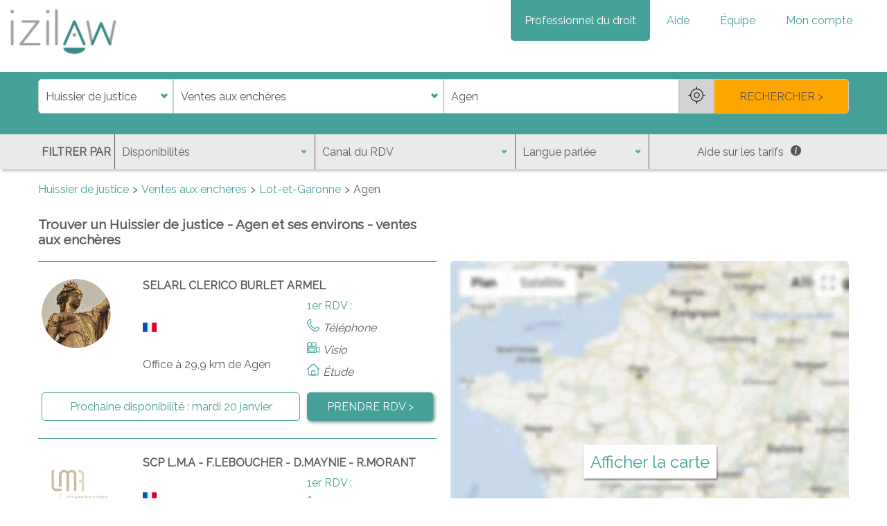

--- FILE ---
content_type: text/html; charset=utf-8
request_url: https://www.izilaw.fr/trouver/huissier-justice/ventes-aux-encheres/Agen/
body_size: 11977
content:
<!DOCTYPE html><html lang="fr"><head><meta charset="utf-8"/><meta content="IE=edge" http-equiv="X-UA-Compatible"/><meta content="width=device-width, initial-scale=1" name="viewport"/><meta content="izilaw" name="author"/><script>
        
        var MARKER_ICON_URL = "/static/main/images/marker.ce672d7f2d4d.png";
        var MARKER_HOVER_ICON_URL = "/static/main/images/marker_hover.b14ed3de7ce7.png";
        var SEARCH_LAT = 44.203142;
        var SEARCH_LNG = 0.616363;
        
            var SEARCH_DOMAIN_SLUG = "ventes-aux-encheres";
        
    </script><script defer="" src="/static/main/js/form_tools_native.min.35790d0093d3.js"></script><script defer="" src="/static/main/js/search_map.min.36a7149c53cf.js"></script><script defer="" src="/static/main/js/dynamic_search.min.c2e15cb79d84.js"></script><script defer="" src="/static/main/js/search.min.a22c1d34997a.js"></script><script defer="" src="/static/common/js/gmaps_autocomplete_native.min.aa6c4368786b.js"></script><script defer="" src="https://maps.googleapis.com/maps/api/js?key=AIzaSyBbe68j4faW9U0z8gYZ1eut3j1cjSsMau8&amp;libraries=places&amp;region=FR&amp;callback=gmapsCallback"></script><script defer="" type="application/ld+json">
            {
                "@context": "http://schema.org",
                "@type": "SearchResultsPage",
                "lastReviewed": "2026-01-19 18:44:39",
                "mainContentOfPage": "#results",
                
                    "url": "https://www.izilaw.fr/trouver/huissier-justice/ventes-aux-encheres/Agen/",
                    "specialty": "Ventes aux enchères",
                    "breadcrumb": {
                        "@context": "https://schema.org",
                        "@type": "BreadcrumbList",
                            "itemListElement": [{
                                "@type": "ListItem",
                                "position": 1,
                                "name": "Huissier de justice",
                                "item": "https://www.izilaw.fr/huissier-justice/"
                            },{
                                "@type": "ListItem",
                                "position": 2,
                                "name": "Ventes aux enchères",
                                "item": "https://www.izilaw.fr/huissier-justice/ventes-aux-encheres/"
                            },{
                                "@type": "ListItem",
                                "position": 3,
                                "name": "Agen",
                                "item": "https://www.izilaw.fr/trouver/huissier-justice/ventes-aux-encheres/Agen/"
                            }]
                    }
                
            }
        </script><script defer="" src="/static/common/js/lazysizes.min.8aa7d6d2af9e.js"></script><script defer="" src="/static/main/js/base.min.f20a91505a28.js"></script><script data-domain="izilaw.fr" defer="" src="https://plausible.io/js/script.js"></script><script defer="" src="https://www.googletagmanager.com/gtag/js?id=AW-828056217"></script><script defer="">
            window.dataLayer = window.dataLayer || [];
            function gtag(){dataLayer.push(arguments);}
            gtag('js', new Date());
            gtag('config', 'AW-828056217');
            var GOOGLE_ADWORDS_ID = 'AW-828056217';
        </script><script data-use-service-core="" defer="" src="https://static.elfsight.com/platform/platform.js"></script></head><body><div class="elfsight-app-77ee8134-809c-47d4-8e93-9df3c157cc19"></div><style>* { font-family: Raleway, sans-serif; } body, header { margin: 0; } .container { width: 1170px; padding: 10px; margin: 0 auto; } .shadow { box-shadow: 3px 3px 3px lightgrey; } #logo { margin: 10px; } nav > * { display: inline; } #navbar { position: absolute; right: 30px; margin-top:20px; list-style-type: none; } #navbar > a, #thematics_dropdown_button { display: inline; background-color: transparent; color: #45a19a; font-size: 1rem; padding: 20px; border-radius: 0 0 5px 5px; cursor: pointer; border: none; text-decoration: none; } #thematics_dropdown_button { margin: 0 4px; } #navbar > a.emphasis { background-color: #45a19a; color: white; } .caret-down { display: inline-block; border: solid #45a19a; border-width: 0 3px 3px 0; transform: rotate(45deg); padding: 3px; margin: 3px; } #thematics_dropdown_content, #menu { display: none; } .btn { cursor: pointer; padding: 10px; border-radius: 5px; text-decoration: none; font-size: 1rem; background-color: #45a19a; border: 1px solid transparent; color: white; box-shadow: 2px 2px 5px grey; } #headbar { width: 100%; margin: 10px 0; } main { margin: 10px auto; } .center { text-align: center; } #iframe_mention { margin-top: 20px; text-align: right; } #iframe_mention p { font-weight: bold; font-size: 15px; color: #45a19a; } #iframe_mention img { width: 128px; margin-right: 10px; margin-left: 10px; } @media screen and (max-width: 1200px) { .container { width: 960px; } } @media screen and (max-width: 992px) { #logo { width: 100px; } #navbar > a, #thematics_dropdown_button { padding: 15px 10px; } .container { width: 720px; } } @media screen and (max-width: 768px) { #navbar > a, #thematics_dropdown_button { display: none; border-radius: 0; text-align: left; } #navbar > a.emphasis { background-color: transparent; color: #45a19a; } #menu { position: relative; float: right; display: block; background-color: #45a19a; color: white; padding: 10px; margin: 10px; border-radius: 5px; font-size: inherit; border: none; z-index: 10; } #menu:focus { outline: none; } #menu .caret-down { border-color: white; } .container { width: 540px; } } @media screen and (max-width: 576px) { .container { width: 92%; } }</style><style>a.orange-btn { background-color: orange; color: #424242; } #headbar { background-color: #45a19a; } .lbl { color: transparent; position: absolute; } #form_main { display: grid; grid-template-columns: 1fr 2fr 2fr 1fr; align-items: center; } #form_main select, #form_main button, #form_main input { color: #555; border: 1px solid #ccc; padding: 0 10px; height: 50px; font-size: 1rem; box-sizing: border-box; } #form_main select { background: #fff url(/static/main/images/down_arrow_select.3543e87a63b5.png) no-repeat; background-size: 20px; background-position: right 2px center; -webkit-appearance: none; -moz-appearance: none; outline: none; cursor: pointer; } #form_main select:disabled { cursor: not-allowed; background-color: #eee; } #form_main > button { cursor: pointer; } #id_job { border-bottom-left-radius: 5px; border-top-left-radius: 5px; } #location_group { display: grid; grid-template-columns: 1fr 50px; } button#near_me { background-color: lightgrey; text-align: center; padding: 0; width: 100%; } #near_me > img { width: 25px; } #form_submit { border-bottom-right-radius: 5px; border-top-right-radius: 5px; background-color: orange; } #form_filters_toggle_container { display: none; } #form_filters_toggle { border: 1px solid white; border-radius: 5px; color: #45a19a; font-size: 0.9rem; background-color: white; padding: 5px 10px; } #form_filters { background-color: #EAEAEA; color: #5A5A5A; } #form_filters .container { padding: 0; } #filters_grid { display: grid; grid-template-columns: 110px 3fr 3fr 2fr 3fr; align-items: center; } #filters_text { font-weight: bold; padding: 5px; } #form_filters select { background: transparent url(/static/main/images/down_arrow_select.3543e87a63b5.png) no-repeat; background-size: 15px; background-position: right 8px center; -webkit-appearance: none; -moz-appearance: none; } #form_filters select, #help_prices { outline: none; cursor: pointer; color: #5A5A5A; border-radius: 0; border: 0; border-left: #606060 solid 1px; height: 50px; font-size: 1rem; padding: 10px; } #help_prices { background-color: transparent; } #help_prices img { width: 15px; margin-left: 10px; } #help_prices_content { display: none; } #search_error { display: none; } #filters_error { text-align: center; } #search_error, #filters_error p { color: red; font-weight: bold; text-align: center; background-color: white; padding: 5px; margin: 0; } #filters_error img { max-width: 100%; margin: 1rem auto; } #breadcrumb ul { list-style: none; padding: 0; } #breadcrumb li { display: inline-block; color: #5A5A5A; } #breadcrumb li+li:before { content: ">"; padding: 0 5px; } #breadcrumb a { color: #45a19a; text-decoration: none; } #loading_wheel_container { display: none; } #results_container { color: #5A5A5A; display: grid; grid-template-columns: 1fr 1fr; grid-gap: 20px; margin-top:30px; } h1 { font-size: 1.2rem; margin: 0; } #results_container > .orange-btn { margin: 0 auto; } #results { border-top: 1px solid #5A5A5A; } .pro { padding: 25px 0; } .pro + .pro { border-top: 1px solid #45a19a; } .active-pro { display: grid; grid-template-columns: 3fr 5fr 4fr; grid-gap: 10px; grid-template-areas: "pic name name" "pic network opt" "pic lang opt" "pic address opt" "slot slot link"; color: #5A5A5A; text-decoration: none; padding: 25px 5px; } .pro-hidden { display: none; } .see-more-profiles { margin: 2rem auto; display: block; } .pro-pic { grid-area: pic; } .pro-pic img { width: 100px; height: 100px; border-radius: 50%; } .pro-name { grid-area: name; font-weight: bold; } .pro-network { grid-area: network; } .network-icon { width: 25px; vertical-align: middle; margin-right: 5px; } .network-content{ display: none; } .pro-lang { grid-area: lang; } .pro-lang img { width: 20px; margin-right: 5px; } .pro-address { grid-area: address; } .passive-pro .address { margin-bottom: 1rem; } .pro-opt { grid-area: opt; font-style: italic; list-style-type: none; padding: 0; margin: 0; } .pro-opt li { margin-bottom: 10px; } .pro-opt li:first-child { font-style: normal; padding: 0; color: #45a19a; } .pro-opt img { width: 18px; margin-right: 5px; } .pro-slot { grid-area: slot; color: #45a19a; text-align: center; border: 1px #45a19a solid; border-radius: 5px; padding: 5px 10px; display: flex; } .pro-slot span, .pro-link span { margin: auto; } .first-slot-loading { font-style: italic; color: #6d6d6d; } .pro-link { grid-area: link; text-align: center; display: flex; } .results-title { text-align: center; font-weight: bold; font-style: italic; margin: 20px 0; font-size: 1.1rem; } hr { border: 1px solid orange; width: 50%; margin-top: 30px; margin-bottom: 10px; } #display_map { display: none; } @media screen and (max-width: 992px) { #form_main { display: grid; grid-template-columns: 1fr; } #form_main select, #form_main button, #form_main input { height: 35px; } #id_job { border-bottom-left-radius: 0; border-top-right-radius: 5px; } #location_group { grid-template-columns: 1fr 35px; } #near_me > img { width: 15px; } #form_submit { border-bottom-left-radius: 5px; border-top-right-radius: 0; } #form_filters { display: none; } #filters_text { display: none; } #filters_grid { grid-template-columns: 1fr 1fr; grid-column-gap: 30px; } #form_filters_toggle_container { display: block; } #form_filters select, #help_prices { border: none; text-align: left; } #results_container { grid-template-columns: 1fr; } #results_container > .orange-btn { margin: 20px auto; } } @media screen and (max-width: 768px) { .active-pro { grid-template-columns: 1fr 4fr; grid-template-areas: "pic name" "pic network" "lang lang" "address address" "opt opt" "slot slot" "link link"; } } @media screen and (max-width: 576px) { #form_submit { height: 30px; } #filters_grid { grid-template-columns: 1fr; } .pro-pic img { width: 70px; height: 70px; } }</style><title>Enchères judiciaires à Agen (47) - RDV en ligne</title><meta content="Enchères judiciaires à Agen (47) - RDV en ligne" property="og:title"/><meta content="Besoin d'organiser une vente aux enchères à Agen (47) dans le Lot-et-Garonne (47)? Prenez RDV en ligne gratuitement sur izilaw.fr" name="description" property="og:description"/><meta content="https://www.izilaw.fr/trouver/huissier-justice/ventes-aux-encheres/Agen" property="og:url"/><link href="https://www.izilaw.fr/trouver/huissier-justice/ventes-aux-encheres/Agen" rel="canonical"/><meta content="http://izilawprd-paris.s3.eu-west-3.amazonaws.com/opengraph/izilaw_logo_og.jpg" property="og:image"/><meta content="http://izilawprd-paris.s3.eu-west-3.amazonaws.com/opengraph/izilaw_illustration_og.jpg" property="og:image"/><link href="https://maps.gstatic.com" rel="preconnect"/><link href="https://www.google.fr" rel="preconnect"/><link href="https://www.google.com" rel="preconnect"/><link href="https://googleads.g.doubleclick.net" rel="preconnect"/><link href="https://www.googleadservices.com" rel="preconnect"/><link href="https://www.google-analytics.com" rel="preconnect"/><header><nav><a href="/" title="Accueil izilaw.fr"><picture><source media="(max-width: 580px)" srcset="/static/common/images/izilaw_avocat_notaire_huissier_sm.15e5845f7d9a.webp" type="image/webp"/><source media="(max-width: 580px)" srcset="/static/common/images/izilaw_avocat_notaire_huissier_sm.97084fd73941.jpg" type="image/jpeg"/><img alt="izilaw.fr" id="logo" src="/static/common/images/izilaw_avocat_notaire_huissier_sm.97084fd73941.jpg" title="accueil izilaw"/></picture></a><div id="navbar_overlay"></div><button id="menu" onclick="toggleMenu()">Menu <i class="caret-down"></i></button><div id="navbar"><a class="emphasis" href="/informations/professionnel">Professionnel du droit</a> <a href="/informations/faq">Aide</a> <a href="/informations/equipe">Équipe</a> <a href="/connexion">Mon compte</a></div></nav><div class="shadow" id="headbar"><form action="" id="domain_search" method="post" novalidate=""><div class="container" id="form_main"><label class="lbl" for="id_job">j</label><label class="lbl" for="id_domain">d</label><label class="lbl" for="id_address">a</label><label class="lbl" for="id_dispo_filter">di</label><label class="lbl" for="id_first_appointment_type_filter">f</label><label class="lbl" for="id_language_filter">l</label><input id="id_current_domain" name="current_domain" type="hidden" value="Ventes aux enchères"/><select id="id_job" name="job" required=""><option value="">Profession</option><option value="1">Avocat</option><option selected="" value="3">Huissier de justice</option><option value="2">Notaire</option></select><select id="id_domain" name="domain" required=""><option value="">Domaine</option><option value="50">Conseils juridiques</option><option value="41">Constats</option><option value="25">Impayés et recouvrement</option><option value="53">Jeux concours</option><option value="48">Procédure d'expulsion</option><option value="27">Rapports locatifs</option><option value="49">Saisie contrefaçon</option><option value="47">Signification d'acte</option><option selected="" value="33">Ventes aux enchères</option></select><div id="location_group"><input autocomplete="off" id="id_address" name="address" placeholder="Adresse, ville, département, ..." required="" type="text" value="Agen"/><button id="near_me" title="Proche de moi" type="button"><img alt="Proche de moi" src="[data-uri]"/></button></div><button id="form_submit" type="submit">RECHERCHER &gt;</button></div><div class="container"><p id="search_error">Des paramètres de recherche sont erronés ou manquants, merci de les préciser.</p></div><div class="container" id="form_filters_toggle_container"><button id="form_filters_toggle" type="button">Plus de filtres</button></div><div class="shadow" id="form_filters"><div class="container"><div id="filters_grid"><div id="filters_text">FILTRER PAR</div><select id="id_dispo_filter" name="dispo_filter"><option selected="" value="">Disponibilités</option><option value="3">Dans les 3 jours (ouvrés)</option><option value="7">Dans les 7 jours</option><option value="10">Dans les 10 jours</option><option value="30">Dans les 30 jours</option></select><select id="id_first_appointment_type_filter" name="first_appointment_type_filter"><option selected="" value="">Canal du RDV</option><option value="tel">Au téléphone</option><option value="cab">Dans les locaux</option><option value="visio">En visioconférence</option></select><select id="id_language_filter" name="language_filter"><option selected="" value="">Langue parlée</option><option value="Français">Français</option><option value="Anglais">Anglais</option><option value="Espagnol">Espagnol</option><option value="Allemand">Allemand</option><option value="Italien">Italien</option><option value="Arabe">Arabe</option><option value="Grec">Grec</option><option value="Chinois">Chinois</option><option value="Portugais">Portugais</option><option value="Russe">Russe</option><option value="Libanais">Libanais</option><option value="Japonais">Japonais</option></select><button id="help_prices" type="button">Aide sur les tarifs<img alt="info" src="[data-uri]"/></button></div></div><div class="container" id="help_prices_content"><p>Les huissiers combinent des actes réglementés à un tarif fixé par la loi, et des actes non réglementés qui ont des tarifs libres. <br/> Tous les actes qui sont obligatoirement établis par un huissier ont des tarifs fixés par la loi et donc sont les mêmes quel que soit l'huissier que vous allez consulter.</p><button class="btn" id="close_help_price" type="button">Fermer</button></div></div></form></div></header><main class="container"><nav id="breadcrumb"><ul><li><a href="/huissier-justice/">Huissier de justice</a></li><li><a href="/huissier-justice/ventes-aux-encheres/">Ventes aux enchères</a></li><li><a href="/trouver/huissier-justice/ventes-aux-encheres/Lot-et-Garonne/">Lot-et-Garonne</a></li><li>Agen</li></ul></nav><div id="results_container"><h1>Trouver un Huissier de justice - Agen et ses environs - ventes aux enchères</h1><div></div><div id="loading_wheel_container"><div id="loading_wheel"></div></div><div id="results"><div id="active_profiles"><a class="pro active-pro " href="/trouver/huissier-justice/Lectoure/prendre-rdv/Selarl-Clerico-Burlet-Armel" id="1217"><div class="pro-pic"><img alt="Photo de profil de SELARL CLERICO BURLET ARMEL, Huissier de justice à Lectoure sur izilaw" class="lazyload" src="https://izilawprd-paris.s3.amazonaws.com/media/profile_pictures/1217.png" title="Photo de profil de SELARL CLERICO BURLET ARMEL, Huissier de justice à Lectoure sur izilaw"/></div><div class="pro-name">SELARL CLERICO BURLET ARMEL</div><div class="pro-network"></div><div class="pro-lang"><img alt="Français" src="https://izilawprd-paris.s3.amazonaws.com/media/flags/france.png" title="Français"/></div><div class="pro-address">Office à 29,9 km de Agen</div><ul class="pro-opt"><li>1er RDV :</li><li><img alt="tel" class="lazyload" src="[data-uri]" title="1er RDV au téléphone possible"/>Téléphone</li><li><img alt="vis" class="lazyload" src="[data-uri]" title="1er RDV en visioconférence possible"/>Visio</li><li><img alt="loc" class="lazyload" src="[data-uri]" title="1er RDV dans les locaux possible"/>Étude</li></ul><div class="pro-slot"><span>Prochaine disponibilité : <span class="first-slot first-slot-loading" id="first_slot_1217">chargement ...</span></span></div><div class="pro-link btn"><span>PRENDRE RDV &gt;</span></div><div hidden=""><div id="1217_out_of_bounds">false</div><div id="1217_lat">43,934615</div><div id="1217_lng">0,637489</div></div></a> <a class="pro active-pro " href="/trouver/huissier-justice/Auch/prendre-rdv/Scp-Lma-Fleboucher-Dmaynie-Rmorant" id="1211"><div class="pro-pic"><img alt="Photo de profil de SCP L.M.A - F.LEBOUCHER - D.MAYNIE - R.MORANT, Huissier de justice à Auch sur izilaw" class="lazyload" src="https://izilawprd-paris.s3.amazonaws.com/media/profile_pictures/1211_S5lRn7L.png" title="Photo de profil de SCP L.M.A - F.LEBOUCHER - D.MAYNIE - R.MORANT, Huissier de justice à Auch sur izilaw"/></div><div class="pro-name">SCP L.M.A - F.LEBOUCHER - D.MAYNIE - R.MORANT</div><div class="pro-network"></div><div class="pro-lang"><img alt="Français" src="https://izilawprd-paris.s3.amazonaws.com/media/flags/france.png" title="Français"/></div><div class="pro-address">Office à 61,7 km de Agen</div><ul class="pro-opt"><li>1er RDV :</li><li><img alt="tel" class="lazyload" src="[data-uri]" title="1er RDV au téléphone possible"/>Téléphone</li><li><img alt="loc" class="lazyload" src="[data-uri]" title="1er RDV dans les locaux possible"/>Étude</li></ul><div class="pro-slot"><span>Prochaine disponibilité : <span class="first-slot first-slot-loading" id="first_slot_1211">chargement ...</span></span></div><div class="pro-link btn"><span>PRENDRE RDV &gt;</span></div><div hidden=""><div id="1211_out_of_bounds">false</div><div id="1211_lat">43,648693</div><div id="1211_lng">0,589081</div></div></a> <a class="pro active-pro " href="/trouver/huissier-justice/Valence-en-Poitou/prendre-rdv/Alexis-Mamalet-valence-en-poitou" id="1823"><div class="pro-pic"><img alt="Photo de profil de Alexis Mamalet, Huissier de justice à Valence-en-Poitou sur izilaw" class="lazyload" src="https://izilawprd-paris.s3.amazonaws.com/media/profile_pictures/1823_MFRcxML.png" title="Photo de profil de Alexis Mamalet, Huissier de justice à Valence-en-Poitou sur izilaw"/></div><div class="pro-name">Maître Mamalet</div><div class="pro-network"></div><div class="pro-lang"><img alt="Français" src="https://izilawprd-paris.s3.amazonaws.com/media/flags/france.png" title="Français"/></div><div class="pro-address">Office à 237,1 km de Agen</div><ul class="pro-opt"><li>1er RDV :</li><li><img alt="tel" class="lazyload" src="[data-uri]" title="1er RDV au téléphone possible"/>Téléphone</li><li><img alt="vis" class="lazyload" src="[data-uri]" title="1er RDV en visioconférence possible"/>Visio</li><li><img alt="loc" class="lazyload" src="[data-uri]" title="1er RDV dans les locaux possible"/>Étude</li></ul><div class="pro-slot"><span>Prochaine disponibilité : <span class="first-slot first-slot-loading" id="first_slot_1823">chargement ...</span></span></div><div class="pro-link btn"><span>PRENDRE RDV &gt;</span></div><div hidden=""><div id="1823_out_of_bounds">false</div><div id="1823_lat">46,316931</div><div id="1823_lng">0,2155808</div></div></a> <a class="pro active-pro " href="/trouver/huissier-justice/Montmorillon/prendre-rdv/Marc-Darmon-montmorillon" id="1822"><div class="pro-pic"><img alt="Photo de profil de Marc Darmon, Huissier de justice à Montmorillon sur izilaw" class="lazyload" src="https://izilawprd-paris.s3.amazonaws.com/media/profile_pictures/1822_2h98Ifn.png" title="Photo de profil de Marc Darmon, Huissier de justice à Montmorillon sur izilaw"/></div><div class="pro-name">Maître Darmon</div><div class="pro-network"></div><div class="pro-lang"><img alt="Français" src="https://izilawprd-paris.s3.amazonaws.com/media/flags/france.png" title="Français"/></div><div class="pro-address">Office à 248,0 km de Agen</div><ul class="pro-opt"><li>1er RDV :</li><li><img alt="tel" class="lazyload" src="[data-uri]" title="1er RDV au téléphone possible"/>Téléphone</li><li><img alt="loc" class="lazyload" src="[data-uri]" title="1er RDV dans les locaux possible"/>Étude</li></ul><div class="pro-slot"><span>Prochaine disponibilité : <span class="first-slot first-slot-loading" id="first_slot_1822">chargement ...</span></span></div><div class="pro-link btn"><span>PRENDRE RDV &gt;</span></div><div hidden=""><div id="1822_out_of_bounds">false</div><div id="1822_lat">46,4262111</div><div id="1822_lng">0,8683384</div></div></a> <a class="pro active-pro " href="/trouver/huissier-justice/Poitiers/prendre-rdv/Vox--poitiers" id="1821"><div class="pro-pic"><img alt="Photo de profil de Vox , Huissier de justice à Poitiers sur izilaw" class="lazyload" src="https://izilawprd-paris.s3.amazonaws.com/media/profile_pictures/1821_Z7kQbV3.png" title="Photo de profil de Vox , Huissier de justice à Poitiers sur izilaw"/></div><div class="pro-name">Maître</div><div class="pro-network"></div><div class="pro-lang"><img alt="Français" src="https://izilawprd-paris.s3.amazonaws.com/media/flags/france.png" title="Français"/></div><div class="pro-address">Office à 265,6 km de Agen</div><ul class="pro-opt"><li>1er RDV :</li><li><img alt="tel" class="lazyload" src="[data-uri]" title="1er RDV au téléphone possible"/>Téléphone</li><li><img alt="loc" class="lazyload" src="[data-uri]" title="1er RDV dans les locaux possible"/>Étude</li></ul><div class="pro-slot"><span>Prochaine disponibilité : <span class="first-slot first-slot-loading" id="first_slot_1821">chargement ...</span></span></div><div class="pro-link btn"><span>PRENDRE RDV &gt;</span></div><div hidden=""><div id="1821_out_of_bounds">false</div><div id="1821_lat">46,583648681640625</div><div id="1821_lng">0,34016290307044983</div></div></a></div><hr/><p class="results-title">Autres huissiers de justice n’ayant pas activé la prise de RDV en ligne</p><div id="passive_profiles"><div class="pro passive-pro "><div class="pro-name"><p>PAPOT Mélanie</p></div><div class="address">Office à 0,3 km de Agen</div></div><div class="pro passive-pro "><div class="pro-name"><p>S.E.L.A.R.L VIGUIER TACCONI</p></div><div class="address">Office à 0,5 km de Agen</div></div></div></div><div id="map_container"><div id="display_map"><picture><source data-srcset="/static/main/images/gmaps_blur_fr.aa42f54e6ae1.webp" type="image/webp"/><source data-srcset="/static/main/images/gmaps_blur_fr.9695fda8c173.jpg" type="image/jpeg"/><img alt="Carte" class="lazyload" data-src="/static/main/images/gmaps_blur_fr.9695fda8c173.jpg"/></picture><p>Afficher la carte</p></div><div id="map"></div></div></div><div id="map_limit"> </div><div class="container" id="pro_search">Vous êtes à la recherche d'un huissier de justice pour mettre en place une vente aux enchères ? Cette vente est ordonnée par décision de justice ? <br/><br/>Les huissiers travaillent avec les liquidateurs judiciaires et aussi avec leurs clients "créanciers" pour rembourser les dettes des débiteurs ou de la société en faillite.<br/><br/>Sur izilaw.fr vous pouvez prendre rdv en ligne avec un de nos huissiers partenaires pour obtenir plus d'information sur les ventes aux enchères, notamment judiciaires.</div></main><footer><div class="container"><div id="searchlinks_container"><div><div class="footer-subtitle">Autres domaines juridiques dans votre zone</div><a class="search-link" href="/trouver/huissier-justice/conseil/Agen/">Conseils juridiques - Agen</a> <a class="search-link" href="/trouver/huissier-justice/constat/Agen/">Constats - Agen</a> <a class="search-link" href="/trouver/huissier-justice/impayes-recouvrement/Agen/">Impayés et recouvrement - Agen</a> <a class="search-link" href="/trouver/huissier-justice/jeux-concours/Agen/">Jeux concours - Agen</a> <a class="search-link" href="/trouver/huissier-justice/procedure-expulsion/Agen/">Procédure d'expulsion - Agen</a> <a class="search-link" href="/trouver/huissier-justice/rapports-locatifs/Agen/">Rapports locatifs - Agen</a> <a class="search-link" href="/trouver/huissier-justice/saisie-contrefacon/Agen/">Saisie contrefaçon - Agen</a> <a class="search-link" href="/trouver/huissier-justice/signification-acte/Agen/">Signification d'acte - Agen</a><div class="footer-subtitle">Autres professions dans votre zone</div><a class="search-link" href="/trouver/avocat/tous/Agen/">Avocat à Agen</a> <a class="search-link" href="/trouver/notaire/immobilier/Agen/">Notaire à Agen</a></div><div><div class="footer-subtitle">Villes proches</div><div class="pro-search-content"><div><a class="search-link" href="/trouver/huissier-justice/ventes-aux-encheres/Le%20Passage/">Huissiers de justice Le Passage</a> <a class="search-link" href="/trouver/huissier-justice/ventes-aux-encheres/Marmande/">Huissiers de justice Marmande</a></div><div><a class="search-link" href="/trouver/huissier-justice/ventes-aux-encheres/N%C3%A9rac/">Huissiers de justice Nérac</a> <a class="search-link" href="/trouver/huissier-justice/ventes-aux-encheres/Tonneins/">Huissiers de justice Tonneins</a> <a class="search-link" href="/trouver/huissier-justice/ventes-aux-encheres/Villeneuve-sur-Lot/">Huissiers de justice Villeneuve-sur-Lot</a></div></div></div></div><div id="sn_container"><picture><source data-srcset="/static/common/images/willa.c21294c1224c.webp" type="image/webp"/><source data-srcset="/static/common/images/willa.815b948fa000.jpg" type="image/jpeg"/><img alt="Willa" class="lazyload" data-src="/static/common/images/willa.815b948fa000.jpg" id="logo_willa" title="Willa"/></picture><div><a href="https://www.linkedin.com/company/izilaw" rel="noreferrer" target="_blank"><picture><source data-srcset="/static/common/images/linkedin.d436fb38cb33.webp" type="image/webp"/><source data-srcset="/static/common/images/linkedin.9b1704b206f3.jpg" type="image/jpeg"/><img alt="Logo Linkedin" class="lazyload" data-src="/static/common/images/linkedin.9b1704b206f3.jpg" title="Suivez-nous sur Linkedin"/></picture></a> <a href="https://www.facebook.com/izilaw/" rel="noreferrer" target="_blank"><picture><source data-srcset="/static/common/images/facebook.02d7051cde2d.webp" type="image/webp"/><source data-srcset="/static/common/images/facebook.c9d134a8a0b1.jpg" type="image/jpeg"/><img alt="Logo Facebook" class="lazyload" data-src="/static/common/images/facebook.c9d134a8a0b1.jpg" title="Suivez-nous sur Facebook"/></picture></a> <a href="https://twitter.com/izilaw" rel="noreferrer" target="_blank"><picture><source data-srcset="/static/common/images/twitter.f876f1ef56aa.webp" type="image/webp"/><source data-srcset="/static/common/images/twitter.568fa300121b.jpg" type="image/jpeg"/><img alt="Logo Twitter" class="lazyload" data-src="/static/common/images/twitter.568fa300121b.jpg" title="Suivez-nous sur Twitter"/></picture></a> <a href="/fiches-pratiques/" target="_blank"><picture><source data-srcset="/static/common/images/blog.2811c60fab45.webp" type="image/webp"/><source data-srcset="/static/common/images/blog.7471b0a34cf0.jpg" type="image/jpeg"/><img alt="Blog izilaw" class="lazyload" data-src="/static/common/images/blog.7471b0a34cf0.jpg" title="Suivez notre blog"/></picture></a></div></div><div id="mentions"><p>Copyright © 2025 izilaw, tous droits réservés.</p><p><a href="/fiches-pratiques/" target="_blank">Fiches pratiques</a> <a href="/informations/equipe">L'équipe</a> <a href="/informations/faq-professionnels">FAQ Professionnels</a> <a href="/informations/faq-utilisateurs">FAQ Particuliers</a> <a id="contact_protected" target="_blank">Nous contacter : contact@izilaw.fr</a></p><p><a href="/informations/cgu">Conditions générales d'utilisation</a> <a href="/informations/protection-et-securite-des-donnees">Politique relative à la protection des données personnelles</a> <a href="/informations/mentions-legales">Mentions légales</a> <a href="/informations/transparence">Transparence de la plateforme</a></p></div></div></footer><link href="https://fonts.googleapis.com/css?family=Raleway&amp;display=swap" rel="stylesheet"/><link href="/static/main/css/base.min.82eac90cab33.css" rel="stylesheet"/><link href="/static/main/css/search.min.6d10a7218575.css" rel="stylesheet"/></body></html>